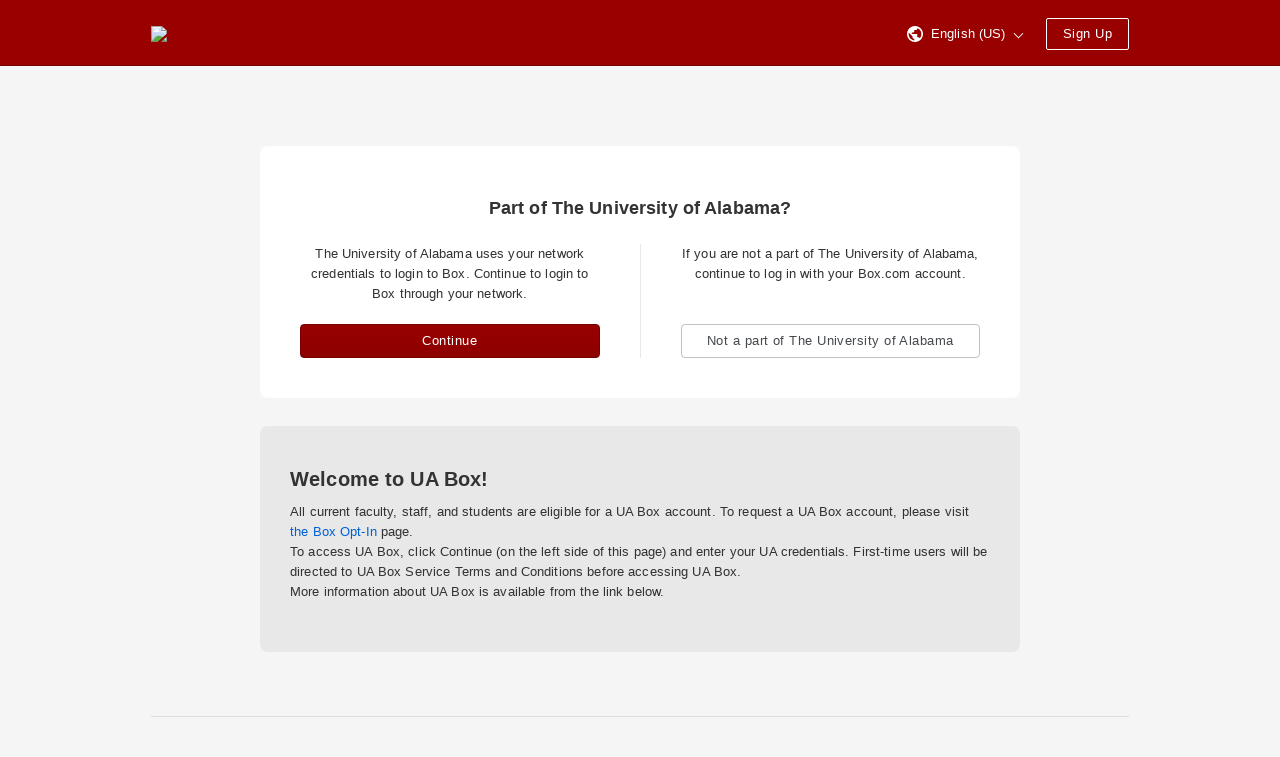

--- FILE ---
content_type: text/html; charset=utf-8
request_url: https://alabama.account.box.com/login?redirect_url=https%3A%2F%2Falabama.app.box.com%2Fs%2F1i0hvl1a8fo0nygl5tk465utic7bflrn
body_size: 15969
content:
  <!DOCTYPE html><html lang="en-US" data-resin-client="web"><head><meta charset="utf-8"><meta http-equiv="X-UA-Compatible" content="IE=edge,chrome=1"><meta name="viewport" content="width=device-width, initial-scale=1.0"> <meta name="robots" content="noindex"> <title>Box | Login</title>    <link rel="stylesheet" href="https://cdn01.boxcdn.net/webapp_assets/login/css/login-a61e2986c2.css">   <style id="head-custom-branding">

.main-header { background-color: #990000; border-bottom-color: #750000;
}

.main-header span,
.main-header .header-marketing-link,
.main-header .lnk,
.main-header .lnk:hover,
.main-header .btn,
.main-header .btn:hover,
.main-header .btn:active { border-color: #FFFFFF !important; color: #FFFFFF !important;
}

.main-header svg path { fill: #FFFFFF;
}

/* Common Elements */   

/* Button styles for overriding box-ui - overwrites styles in amsterdam/overrides/buttons.css */

.btn:focus { border: 1px solid #990000;
}

.btn-primary { background: -ms-linear-gradient(top, #990000 0%, #8e0000 100%); /* IE10+ */ background-image: -webkit-linear-gradient(top, #990000 0%, #8e0000 100%); background-image: linear-gradient(to bottom, #990000 0%, #8e0000 100%); filter: progid:DXImageTransform.Microsoft.gradient(startColorstr='#990000', endColorstr='#8e0000', GradientType=0); /* IE6-9 */ border: 1px solid #750000; color: #FFFFFF; transition: none;
    -webkit-transition: none;
}

.btn-primary:hover { background-color: #a30000; background-image: none; border-color: #840000; box-shadow: 0 1px 1px rgba(0, 0, 0, 0.15); color: #FFFFFF;
}

.btn-primary:focus { background-color: #a30000; background-image: none; border-color: #840000; box-shadow: inset 0 0 0 1px #ff9999, 0 1px 1px rgba(0, 0, 0, 0.1);
}

.btn-primary:active:hover,
.btn-primary:active { background-color: #7a0000; background-image: none; border-color: #700000; box-shadow: inset 0 1px 1px rgba(0, 0, 0, 0.1);
} 
</style><link rel="apple-touch-icon" sizes="57x57" href="https://cdn01.boxcdn.net/_assets/img/favicons/apple-touch-icon-57x57-fLlEpj.png">
<link rel="apple-touch-icon" sizes="60x60" href="https://cdn01.boxcdn.net/_assets/img/favicons/apple-touch-icon-60x60-Uv0qzu.png">
<link rel="apple-touch-icon" sizes="72x72" href="https://cdn01.boxcdn.net/_assets/img/favicons/apple-touch-icon-72x72-7aVqne.png">
<link rel="apple-touch-icon" sizes="76x76" href="https://cdn01.boxcdn.net/_assets/img/favicons/apple-touch-icon-76x76-ZVGnRV.png">
<link rel="apple-touch-icon" sizes="114x114" href="https://cdn01.boxcdn.net/_assets/img/favicons/apple-touch-icon-114x114-busq-D.png">
<link rel="apple-touch-icon" sizes="120x120" href="https://cdn01.boxcdn.net/_assets/img/favicons/apple-touch-icon-120x120-K-u4U5.png">
<link rel="apple-touch-icon" sizes="144x144" href="https://cdn01.boxcdn.net/_assets/img/favicons/apple-touch-icon-144x144-va9pYs.png">
<link rel="apple-touch-icon" sizes="152x152" href="https://cdn01.boxcdn.net/_assets/img/favicons/apple-touch-icon-152x152-r5tWgh.png">
<link rel="apple-touch-icon" sizes="180x180" href="https://cdn01.boxcdn.net/_assets/img/favicons/apple-touch-icon-180x180-tV001c.png">
<link rel="icon" type="image/png" href="https://cdn01.boxcdn.net/_assets/img/favicons/favicon-32x32-VwW37b.png" sizes="32x32">
<link rel="icon" type="image/png" href="https://cdn01.boxcdn.net/_assets/img/favicons/android-chrome-192x192-96i97M.png" sizes="192x192">
<link rel="icon" type="image/png" href="https://cdn01.boxcdn.net/_assets/img/favicons/favicon-96x96-XU7UE1.png" sizes="96x96">
<link rel="icon" type="image/png" href="https://cdn01.boxcdn.net/_assets/img/favicons/favicon-16x16-_kQSW4.png" sizes="16x16">
<link rel="manifest" href="https://cdn01.boxcdn.net/_assets/img/favicons/manifest-rw1AEP.json">
<link rel="mask-icon" href="https://cdn01.boxcdn.net/_assets/img/favicons/safari-pinned-tab-jyt2W4.svg">
<link rel="shortcut icon" href="https://cdn01.boxcdn.net/_assets/img/favicons/favicon-yz-tj-.ico">
<meta name="msapplication-TileColor" content="#da532c">
<meta name="msapplication-TileImage" content="https://cdn01.boxcdn.net/_assets/img/favicons/mstile-144x144-pllCM8.png">
<meta name="msapplication-config" content="https://cdn01.boxcdn.net/_assets/img/favicons/browserconfig-fdBReK.xml">
<meta name="theme-color" content="#ffffff">
   <script src=https://assets.adobedtm.com/6055abd7bbba/d65e1bde628e/launch-7ccf3e9424fa.min.js async></script></head><!--[if lte IE 9]><body class="ie ie9 lte_ie9" data-resin-application="login"><![endif]--><!--[if gt IE 9]><body data-resin-application="login"><![endif]--><!--[if !IE]><!--><body data-resin-application="login"><!--<![endif]--><div class="login-wrapper" data-resin-page="login">  <div class="main-header" data-module="login-header">
    <div class="header-inner">
        
        <a href="https://www.box.com/home" class="header-logo" aria-label="Visit the Box homepage" rel="noopener noreferrer">
            
                <img src="https://alabama.account.box.com/index.php?rm=pic_storage_auth&amp;pic=euks!pac3kv01![base64]." class="logo">
            
        </a>

        <div class="header-right">
            
                
<span class="header-language-selector menu-wrapper " tabindex="0">
    <a class="lnk" data-type="menu-toggle-button">
         <svg class="footer-icon-globe" viewBox="0 0 16 16" xmlns="http://www.w3.org/2000/svg"><path d="M8 0C3.57 0 0 3.57 0 8s3.57 8 8 8 8-3.57 8-8-3.57-8-8-8zm-.862 14.4C4.062 13.908 1.6 11.323 1.6 8c0-.492.123-.985.123-1.477l3.815 3.815v.862c0 .862.74 1.6 1.6 1.6v1.6zm5.54-2.092c-.247-.616-.863-1.108-1.478-1.108h-.862V8.738c0-.37-.246-.738-.738-.738H4.8V6.4h1.6c.492 0 .862-.37.862-.862V4.062h1.6c.86 0 1.6-.74 1.6-1.6v-.37C12.8 3.077 14.4 5.292 14.4 8c0 1.723-.615 3.2-1.723 4.308z" fill="#666" fill-rule="evenodd"/></svg>
        <span class="header-language-selector-text">English (US)</span>
        <span class="header-language-selector-arrow-down"></span>
    </a>

    <ul class="menu is-right-aligned header-language-selector-menu">
        
            <li class="header-language-selector-menu-item">
                <a href="/login/lang?lang=da-DK" class="menu-option">
                    Dansk
                </a>
            </li>
        
            <li class="header-language-selector-menu-item">
                <a href="/login/lang?lang=de-DE" class="menu-option">
                    Deutsch
                </a>
            </li>
        
            <li class="header-language-selector-menu-item">
                <a href="/login/lang?lang=en-AU" class="menu-option">
                    English (Australia)
                </a>
            </li>
        
            <li class="header-language-selector-menu-item">
                <a href="/login/lang?lang=en-CA" class="menu-option">
                    English (Canada)
                </a>
            </li>
        
            <li class="header-language-selector-menu-item">
                <a href="/login/lang?lang=en-GB" class="menu-option">
                    English (UK)
                </a>
            </li>
        
            <li class="header-language-selector-menu-item">
                <a href="/login/lang?lang=en-US" class="menu-option">
                    English (US)
                </a>
            </li>
        
            <li class="header-language-selector-menu-item">
                <a href="/login/lang?lang=es-ES" class="menu-option">
                    Español
                </a>
            </li>
        
            <li class="header-language-selector-menu-item">
                <a href="/login/lang?lang=es-419" class="menu-option">
                    Español (Latinoamérica)
                </a>
            </li>
        
            <li class="header-language-selector-menu-item">
                <a href="/login/lang?lang=fr-FR" class="menu-option">
                    Français
                </a>
            </li>
        
            <li class="header-language-selector-menu-item">
                <a href="/login/lang?lang=fr-CA" class="menu-option">
                    Français (Canada)
                </a>
            </li>
        
            <li class="header-language-selector-menu-item">
                <a href="/login/lang?lang=it-IT" class="menu-option">
                    Italiano
                </a>
            </li>
        
            <li class="header-language-selector-menu-item">
                <a href="/login/lang?lang=nl-NL" class="menu-option">
                    Nederlands
                </a>
            </li>
        
            <li class="header-language-selector-menu-item">
                <a href="/login/lang?lang=nb-NO" class="menu-option">
                    Norsk (Bokmål)
                </a>
            </li>
        
            <li class="header-language-selector-menu-item">
                <a href="/login/lang?lang=pl-PL" class="menu-option">
                    Polski
                </a>
            </li>
        
            <li class="header-language-selector-menu-item">
                <a href="/login/lang?lang=pt-BR" class="menu-option">
                    Português
                </a>
            </li>
        
            <li class="header-language-selector-menu-item">
                <a href="/login/lang?lang=fi-FI" class="menu-option">
                    Suomi
                </a>
            </li>
        
            <li class="header-language-selector-menu-item">
                <a href="/login/lang?lang=sv-SE" class="menu-option">
                    Svenska
                </a>
            </li>
        
            <li class="header-language-selector-menu-item">
                <a href="/login/lang?lang=tr-TR" class="menu-option">
                    Türkçe
                </a>
            </li>
        
            <li class="header-language-selector-menu-item">
                <a href="/login/lang?lang=ru-RU" class="menu-option">
                    Русский
                </a>
            </li>
        
            <li class="header-language-selector-menu-item">
                <a href="/login/lang?lang=hi-IN" class="menu-option">
                    हिन्दी
                </a>
            </li>
        
            <li class="header-language-selector-menu-item">
                <a href="/login/lang?lang=bn-IN" class="menu-option">
                    বাংলা
                </a>
            </li>
        
            <li class="header-language-selector-menu-item">
                <a href="/login/lang?lang=ja-JP" class="menu-option">
                    日本語
                </a>
            </li>
        
            <li class="header-language-selector-menu-item">
                <a href="/login/lang?lang=zh-CN" class="menu-option">
                    简体中文
                </a>
            </li>
        
            <li class="header-language-selector-menu-item">
                <a href="/login/lang?lang=zh-TW" class="menu-option">
                    繁體中文
                </a>
            </li>
        
            <li class="header-language-selector-menu-item">
                <a href="/login/lang?lang=ko-KR" class="menu-option">
                    한국어
                </a>
            </li>
        
    </ul>
</span>

            

            

            
                <a id="webapp-signup-button" class="btn header-sign-up" href="https://www.box.com/pricing" rel="noopener noreferrer">
                    
                    Sign Up
                </a>
            
        </div>
    </div>
</div>
  <div class="main-body is-narrow">   <div class="sso-login-main-body"><div class="login-sso-container">  <h1>Part of The University of Alabama?</h1> <div class="login-options-container"><div class="login-sso-option">  <p>The University of Alabama uses your network credentials to login to Box. Continue to login to Box through your network.</p><form class="login-link-sso" method="post" action="/login"><button type="submit" class="btn btn-primary btn-full-width"> Continue</button><input type="hidden" name="redirect_url" value="https://alabama.app.box.com/s/1i0hvl1a8fo0nygl5tk465utic7bflrn"><input type="hidden" name="request_token" value="d25562ed50d80df7576dfaf37bb7739a2b4417e705219b2785b1046ff19daa8e"><input type="hidden" name="login_page_source" value="sso-prompt-login"></form></div><div class="login-options-separator"></div><div class="login-non-enterprise">  <p>If you are not a part of The University of Alabama, continue to log in with your Box.com account.</p> <div class="login-link-non-sso"><a href="https://account.box.com/login?redirect_url=https://alabama.app.box.com/s/1i0hvl1a8fo0nygl5tk465utic7bflrn" role="button" class="btn btn-full-width">  Not a part of The University of Alabama</a></div></div></div></div>
  <div class="login-custom-message">  <h2>Welcome to UA Box!</h2><p>All current faculty, staff, and students are eligible for a UA Box account. To request a UA Box account, please visit <a href="https://box-optin.oitapps.ua.edu/" target="_blank">the Box Opt-In</a> page.<br />
To access UA Box, click Continue (on the left side of this page) and enter your UA credentials.  First-time users will be directed to UA Box Service Terms and Conditions before accessing UA Box.<br />
More information about UA Box is available from the link below.</p></div> 
</div>   <link rel="prefetch" href="https://cdn01.boxcdn.net/enduser/runtime.e25c8646c2.js"> <link rel="prefetch" href="https://cdn01.boxcdn.net/enduser/vendors~app.5f81ebc38c.js"> <link rel="prefetch" href="https://cdn01.boxcdn.net/enduser/vendors~shared.aa442bd1e7.js"> <link rel="prefetch" href="https://cdn01.boxcdn.net/enduser/vendors~observability.e381beb35f.js"> <link rel="prefetch" href="https://cdn01.boxcdn.net/enduser/vendors~blueprint.0f6823a6bc.js"> <link rel="prefetch" href="https://cdn01.boxcdn.net/enduser/lang-en-US.1ff36ba276.js"> <link rel="prefetch" href="https://cdn01.boxcdn.net/enduser/app.8e945d0af0.js"> <link rel="prefetch" href="https://cdn01.boxcdn.net/enduser/main.9054a06297.js"> <link rel="prefetch" href="https://cdn01.boxcdn.net/enduser/app.15bcb87dd0.css"> <link rel="prefetch" href="https://cdn01.boxcdn.net/enduser/vendors~blueprint.e384c2421e.css"> <link rel="prefetch" href="https://cdn01.boxcdn.net/enduser/main.48deea0006.css">   </div> 
 <div class="main-footer"><div class="main-footer-inner"><ul role="navigation" class="footer-navigation"><li class="copyright"><a href="/about-us" > &copy;2026 Box </a></li>    <li><a href="/legal_text/privacy_policy" target="_blank" rel="noopener noreferrer">Privacy Policy</a></li>  <li><a href="/legal_text/tos" target="_blank" rel="noopener noreferrer">Terms</a></li><li> <a href="https://community.box.com" target="_blank" rel="noopener noreferrer" id="footer_help_link">Help</a></li>     <li><a href="/integrations/googleplus/beginAuthorization?redirect_url=https%3A%2F%2Falabama.app.box.com%2Fs%2F1i0hvl1a8fo0nygl5tk465utic7bflrn" rel="noopener noreferrer">Sign In with Google</a></li>   <li class="is-always-visible">&nbsp;<a href="https://bama.atlassian.net/wiki/spaces/OKB/pages/2004254721/Box" target="_blank" rel="noopener noreferrer">UA Box Info</a></li></ul></div></div>
   </div>




    <script type="text/javascript" src="https://cdn01.boxcdn.net/webapp_assets/login/js/login-7895417d3a.min.js"></script>


<script>
    window.Box = window.Box || {};
    Box.config = Box.config || {};
    Box.config.currentRm = 'amsterdam_login_premium';
    Box.config.requestToken = 'd25562ed50d80df7576dfaf37bb7739a2b4417e705219b2785b1046ff19daa8e';
    Box.config.debug = 0;
    Box.config.locale = 'en-US';

    Box.config.isConsoleLoggingEnabled = 0;
    Box.config.shouldUseActiveXObjectJSRef = 1;
    Box.config.isMSEdgeSupportForBoxEditEnabled = 1;
    Box.config.isBoxToolsEdrSupportRequired = 0;
    Box.config.isSandbox = 0;

    
    window.onload = function() {
        if (Box.init) return;
        Box.Application.init(Box.config);
    };
    
</script>
<script src="data:text/javascript,Box.Application.init(Box.config);Box.init = true;" defer></script>
</body></html>
